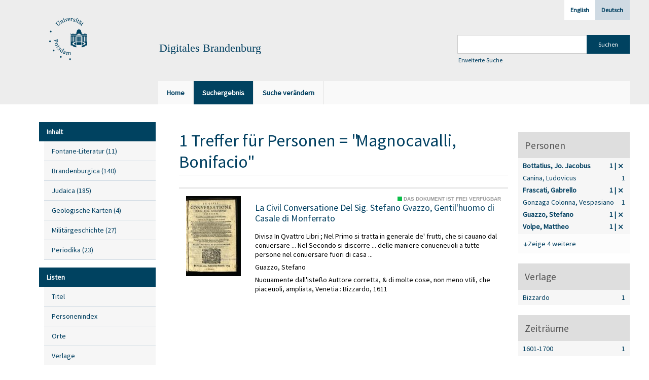

--- FILE ---
content_type: text/html;charset=utf-8
request_url: https://digital.ub.uni-potsdam.de/search?&query=bib.personalName%3D%22Magnocavalli%2C%20Bonifacio%22%20and%20vl.domain%3Dubp%20sortBy%20dc.title%2Fasc&operation=searchRetrieve&facets=name%3D%22Frascati%2C%20Gabrello%22%20and%20name%3D%22Guazzo%2C%20Stefano%22%20and%20name%3D%22Bottatius%2C%20Jo.%20Jacobus%22%20and%20name%3D%22Volpe%2C%20Mattheo%22
body_size: 5168
content:
<!DOCTYPE html>
<html lang="de"><head><title>Digitale Sammlungen / Suche Personen = "Magnocavalli, Bonifacio" [1-1]</title><meta http-equiv="Content-Type" content="xml; charset=UTF-8"><meta name="viewport" content="width = device-width, initial-scale = 1"><meta name="description" content="Digitale Sammlungen"><meta lang="de" content=""><link rel="shortcut icon" href="/domainimage/favicon.ico" type="image/x-icon"><link rel="alternate" type="application/rss+xml" title="Digitale Sammlungen" href="/rss"><link type="text/css" href="/css/ub-potsdam-balancer_front2.ubp_content.css?5772411483881597979" rel="stylesheet"><script src="/thirdparty/jquery-3.6.0.min.js">&#160;</script><script defer src="/static/scripts/main.js">&#160;</script><script defer src="/static/scripts/common.js">&#160;</script><script defer src="/static/scripts/fulltext.js">&#160;</script><script type="text/javascript">
$(document).ready(function() {
      mobileFacetPoint = 1024
});
</script></head><body style="" class="bd-guest   bd-flexLayout bd-root bd-r-ubp bd-m- bd-ubp  bd-retro bd-search bd-portal bd-nav bd-portal-searchResult bd-nav-searchResult bd-search-searchResult bd-list-rows bd-listnav"><span style="display:none" id="meta"><var id="tree">&#160;<var id="map-tiles" value="https://{a-b}.tile.openstreetmap.fr/hot/{z}/{x}/{y}.png" class=" places"> </var><var id="map-zoomAdjust" value="0" class=" places"> </var><var id="timeout" value="3600" class=" sessionsys"> </var><var id="name" value="ubp" class=" domain"> </var><var id="relativeRootDomain" value="ubp" class=" domain"> </var><var id="pathinfo" value="/search" class=" request"> </var><var id="fulldata" value="false" class=" domain"> </var><var id="search-linkDetailedsearchScope" value="root" class=" templating"> </var><var id="class" value="search" class=" request"> </var><var id="classtype" value="portal" class=" request"> </var><var id="tab" value="searchResult" class=" request"> </var><var id="id" value="" class=" request"> </var><var id="query" value='bib.personalName="Magnocavalli, Bonifacio" and vl.domain=ubp sortBy dc.title/asc' class=" request"> </var><var id="facets" value='name="Frascati, Gabrello" and name="Guazzo, Stefano" and name="Bottatius, Jo. Jacobus" and name="Volpe, Mattheo"' class=" request"> </var><var id="leftColToggled" value="false" class=" session"> </var><var id="facetFilterToggled" value="false" class=" session"> </var><var id="topheight" value="204" class=" session"> </var><var id="bottomheight" value="56" class=" session"> </var><var id="bodywidth" value="1000" class=" session"> </var><var id="centercolwidth" value="1235" class=" session"> </var><var id="middlerowheight" value="456" class=" session"> </var><var id="numberOfThumbs" value="20" class=" session"> </var><var id="clientwidth" value="1000" class=" session"> </var><var id="fullScreen" value="false" class=" session"> </var><var id="staticWidth" value="false" class=" session"> </var><var id="rightcolwidth" value="0" class=" session"> </var><var id="leftcolwidth" value="0" class=" session"> </var><var id="zoomwidth" value="1200" class=" session"> </var><var id="mode" value="w" class=" session"> </var><var id="initialized" value="true" class=" session"> </var><var id="sizes" value="128,1200,2000,0,1000,304,1504,504,800" class=" webcache"> </var><var id="availableZoomLevels" value="304,504,800,1000,1504,2000" class=" webcache"> </var><var id="js-toggleMobileNavi" value="None" class=" templating"> </var><var id="fullscreen-fullzoomOnly" value="false" class=" templating"> </var><var id="css-mobileMin" value="1024px" class=" templating"> </var><var id="tei-on" value="false" class=" templating"> </var><var id="search-alertIfEmpty" value="true" class=" templating"> </var><var id="search-quicksearchScope" value="domain" class=" templating"> </var><var id="search-toggleListMinStructs" value="3" class=" templating"> </var><var id="search-highlightingColor" value="00808066" class=" templating"> </var><var id="layout-wrapperMargins" value="body" class=" templating"> </var><var id="layout-useMiddleContentDIV" value="false" class=" templating"> </var><var id="layout-navPortAboveMiddleContentDIV" value="false" class=" templating"> </var><var id="navPort-align" value="top" class=" templating"> </var><var id="navPort-searchTheBookInit" value="closed" class=" templating"> </var><var id="navPath-pageviewStructureResize" value="js" class=" templating"> </var><var id="layout-useLayout" value="flexLayout" class=" templating"> </var><var id="listNavigation-keepToggleState" value="false" class=" templating"> </var><var id="fullscreen-mode" value="None" class=" templating"> </var><var id="groups" value="guest" class=" user"> </var></var><var id="client" value="browser">&#160;</var><var id="guest" value="true">&#160;</var><var class="layout" id="colleft" value="searchResult,">&#160;</var><var class="layout" id="colright" value="">&#160;</var></span><div id="main" class="divmain "><div id="topParts" class=""><a class="screenreaders" href="#leftParts">zum Hauptmen&#252;</a><a class="screenreaders" href="#centerParts">zum Inhalt</a><header role="banner" class=""><div id="defaultTop" class="wiki wiki-top defaultTop wiki-defaultTop defaultTop "><div id="topLogo" class="topFont">
    <a title="Universit&#228;t Potsdam" href="http://www.uni-potsdam.de">
        <div class="img">
            <img src="/domainimage/up_logo_university_2.png">
        </div>
    </a>
</div>

<div id="topProject" class="topFont"><h3>Digitales Brandenburg</h3></div>

<div id="topmenu">
    <div class="topmenu-1">
        <span class="chooseLanguage langEls"><a class="sel">Deutsch</a><a href="/action/changeLanguage?lang=en" class="">English</a></span>
    </div>
    <div class="topmenu-2">
        <div style="text-align:left">
            <form method="get" onsubmit="return alertIfEmpty()" name="searchBox" class="searchform" id="quickSearchform" action="/search/quick" style="margin-left:0"><label class="screenreaders" for="quicksearch">Schnellsuche: </label><input type="text" id="quicksearch" name="query" class="quicksearch" onfocus="this.value=''" style="" value="" preset="" msg="Bitte mindestens einen Suchbegriff eingeben."><input title="" type="submit" id="quicksearchSubmit" class="" value="Suchen"></form>
            <a class="textlink  sel " id="searchexpert" href="/search"><span>Erweiterte Suche</span></a>
        </div>
    </div>
</div></div><div id="mobileTop" class="defaultTop"><div class="main"><div id="topLogo"><a href="/" title="Universit&#228;t Potsdam">&#160;</a></div><div id="topProject" class="topFont"><h3>Digitales Brandenburg</h3></div><span class="chooseLanguage langEls"><a class="sel">Deutsch</a><a href="/action/changeLanguage?lang=en" class="">English</a></span><div class="topLiner"><div class="vlsControl vl-mobile-top"><div class="button top-toggler large flat noborder searchglass searchbox toggle"><span style="font-size:0">&#160;</span></div><div title="Men&#252;" class="button custom-menu-layer top-toggler large flat noborder contents toggle leftParts"><span style="display: none;">&#160;</span></div></div></div></div><div class="addbox"><div class="searchbox totoggle"><form method="get" onsubmit='return alertIfEmpty("mobileQuicksearch")' name="searchBox" class="searchform" id="mobilequickSearchform" action="/search/quick"><a class="textlink  sel " id="searchexpert" href="/search"><span>Detailsuche</span></a><div id="mqs-wrap"><label class="screenreaders" for="mobileQuicksearch">Schnellsuche: </label><span class="button large edge slim flat noborder searchglass glassindic"><span style="display:none">&#160;</span></span><input type="text" id="mobileQuicksearch" name="query" class="quicksearch" onfocus="this.value=''" style="" placeholder="Suche " value="" preset="" msg="Bitte mindestens einen Suchbegriff eingeben."></div><input title="finden" type="submit" id="quicksearchSubmit" class="imageButton" value="finden"></form></div><div class="contents"><div class="vlsControl vl-mobile-top togglers"><div class="button list-toggler large flat noborder toggle leftParts" title="Men&#252;">Men&#252;</div><div class="button list-toggler large flat noborder toggle listNavigation" title="Filter">Filter</div></div></div></div></div><nav class="navPort   "><ul id="navPort" class="nav-inline navPort-nav navPort-search-searchResult"><li class="viewCtrl  tab-home firstCtrl tab-doc tab-nav-home" id="tab-doc-home"><a href="/"><i class="cap tab">Home</i><i class="cap abbrTab __tabHomeAbbr">Home</i></a></li><li class="viewCtrl_sel  tab-searchResult evenCtrl tab-nav-searchResult" id="tab-search-searchResult"><span><i class="cap tab">Suchergebnis</i></span></li><li class="viewCtrl  tab-searchUI lastCtrl tab-search tab-nav-searchUI" id="tab-search-searchUI"><a href="/search"><i class="cap tab">Suche ver&#228;ndern</i></a></li><span style="font-size:0px">&#160;</span></ul></nav></header></div><div id="middleParts" class=""><div id="leftParts" class="leftcol"><a class="screenreaders" name="leftParts">&#160;</a><div id="leftContent"><nav role="navigation"><div id="firstClassificationLevel" class="menusection"><h4 class="menuheader" id=""><div>Inhalt</div></h4><div class="menubox menubox"><ul class="vl-nav nav"><li><a class="submenu first " href="/nav/classification/360791"><span>Fontane-Literatur</span><span class="metaDataCount"><span> (</span>11<span class="screenreaders"> Titel</span><span>)</span></span></a></li><li><a class="submenu " href="/nav/classification/40370"><span>Brandenburgica</span><span class="metaDataCount"><span> (</span>140<span class="screenreaders"> Titel</span><span>)</span></span></a></li><li><a class="submenu " href="/nav/classification/40371"><span>Judaica</span><span class="metaDataCount"><span> (</span>185<span class="screenreaders"> Titel</span><span>)</span></span></a></li><li><a class="submenu " href="/nav/classification/42482"><span>Geologische Karten</span><span class="metaDataCount"><span> (</span>4<span class="screenreaders"> Titel</span><span>)</span></span></a></li><li><a class="submenu " href="/nav/classification/214235"><span>Milit&#228;rgeschichte</span><span class="metaDataCount"><span> (</span>27<span class="screenreaders"> Titel</span><span>)</span></span></a></li><li><a class="submenu last " href="/nav/classification/350804"><span>Periodika</span><span class="metaDataCount"><span> (</span>23<span class="screenreaders"> Titel</span><span>)</span></span></a></li></ul></div></div><section><div class="menusection menusection-selectIndex"><h4 class="menuheader" id="menuboxSelectIndexHeader"><div>Listen</div></h4><div class="menubox menubox" id="menuboxSelectIndexBox"><ul class="vl-nav nav"><li><a class="index-title " href="/nav/index/title">Titel</a></li><li><a class="index-name " href="/name/list">Personenindex</a></li><li><a class="index-place " href="/place/list">Orte</a></li><li><a class="index-printer-publisher " href="/nav/index/printer-publisher">Verlage</a></li><li><a class="index-date last" href="/nav/index/date">Zeitr&#228;ume</a></li></ul></div></div></section></nav></div></div><div id="centerParts" class="maincol "><main role="main" class=""><img alt="" style="position:absolute;left:-9999px" id="cInfo" width="0" height="0"><div class="listNavigation column center " id="listNavigation"><a class="screenreaders" name="listNavigation">&#160;</a><nav role="navigation"><div class="listNavBox" id="facetData"><div class="menusection name" style=""><h4 class="menuheader menuheader-name" id=""><div>Personen</div></h4><div class="menubox menubox menubox-name"><ul class="vl-nav nav"><li><a title="Filter aufheben" name="/search" href="?&amp;query=bib.personalName%3D%22Magnocavalli%2C%20Bonifacio%22%20and%20vl.domain%3Dubp%20sortBy%20dc.title%2Fasc&amp;operation=searchRetrieve&amp;facets=name%3D%22Frascati%2C%20Gabrello%22%20and%20name%3D%22Volpe%2C%20Mattheo%22%20and%20name%3D%22Guazzo%2C%20Stefano%22" rel="nofollow" class="sel"><span class="itemCount" style="float:right"><span>1</span><span class="screenreaders">Eintr&#228;ge f&#252;r </span></span><span class="item">Bottatius, Jo. Jacobus</span></a></li><li><a name="/search" href="?&amp;query=bib.personalName%3D%22Magnocavalli%2C%20Bonifacio%22%20and%20vl.domain%3Dubp%20sortBy%20dc.title%2Fasc&amp;operation=searchRetrieve&amp;facets=name%3D%22Bottatius%2C%20Jo.%20Jacobus%22%20and%20name%3D%22Frascati%2C%20Gabrello%22%20and%20name%3D%22Volpe%2C%20Mattheo%22%20and%20name%3D%22Guazzo%2C%20Stefano%22%20and%20name%3D%22Canina%2C%20Ludovicus%22" rel="nofollow"><span class="itemCount" style="float:right"><span>1</span><span class="screenreaders">Eintr&#228;ge f&#252;r </span></span><span class="item">Canina, Ludovicus</span></a></li><li><a title="Filter aufheben" name="/search" href="?&amp;query=bib.personalName%3D%22Magnocavalli%2C%20Bonifacio%22%20and%20vl.domain%3Dubp%20sortBy%20dc.title%2Fasc&amp;operation=searchRetrieve&amp;facets=name%3D%22Bottatius%2C%20Jo.%20Jacobus%22%20and%20name%3D%22Volpe%2C%20Mattheo%22%20and%20name%3D%22Guazzo%2C%20Stefano%22" rel="nofollow" class="sel"><span class="itemCount" style="float:right"><span>1</span><span class="screenreaders">Eintr&#228;ge f&#252;r </span></span><span class="item">Frascati, Gabrello</span></a></li><li><a name="/search" href="?&amp;query=bib.personalName%3D%22Magnocavalli%2C%20Bonifacio%22%20and%20vl.domain%3Dubp%20sortBy%20dc.title%2Fasc&amp;operation=searchRetrieve&amp;facets=name%3D%22Bottatius%2C%20Jo.%20Jacobus%22%20and%20name%3D%22Frascati%2C%20Gabrello%22%20and%20name%3D%22Volpe%2C%20Mattheo%22%20and%20name%3D%22Guazzo%2C%20Stefano%22%20and%20name%3D%22Gonzaga%20Colonna%2C%20Vespasiano%22" rel="nofollow"><span class="itemCount" style="float:right"><span>1</span><span class="screenreaders">Eintr&#228;ge f&#252;r </span></span><span class="item">Gonzaga Colonna, Vespasiano</span></a></li><li><a title="Filter aufheben" name="/search" href="?&amp;query=bib.personalName%3D%22Magnocavalli%2C%20Bonifacio%22%20and%20vl.domain%3Dubp%20sortBy%20dc.title%2Fasc&amp;operation=searchRetrieve&amp;facets=name%3D%22Bottatius%2C%20Jo.%20Jacobus%22%20and%20name%3D%22Frascati%2C%20Gabrello%22%20and%20name%3D%22Volpe%2C%20Mattheo%22" rel="nofollow" class="sel"><span class="itemCount" style="float:right"><span>1</span><span class="screenreaders">Eintr&#228;ge f&#252;r </span></span><span class="item">Guazzo, Stefano</span></a></li><li><a name="/search" href="?&amp;query=bib.personalName%3D%22Magnocavalli%2C%20Bonifacio%22%20and%20vl.domain%3Dubp%20sortBy%20dc.title%2Fasc&amp;operation=searchRetrieve&amp;facets=name%3D%22Bottatius%2C%20Jo.%20Jacobus%22%20and%20name%3D%22Frascati%2C%20Gabrello%22%20and%20name%3D%22Volpe%2C%20Mattheo%22%20and%20name%3D%22Guazzo%2C%20Stefano%22%20and%20name%3D%22Magnocavalli%2C%20Annibale%22" class="toggled-facetitems" rel="nofollow"><span class="itemCount" style="float:right"><span>1</span><span class="screenreaders">Eintr&#228;ge f&#252;r </span></span><span class="item">Magnocavalli, Annibale</span></a></li><li><a name="/search" href="?&amp;query=bib.personalName%3D%22Magnocavalli%2C%20Bonifacio%22%20and%20vl.domain%3Dubp%20sortBy%20dc.title%2Fasc&amp;operation=searchRetrieve&amp;facets=name%3D%22Bottatius%2C%20Jo.%20Jacobus%22%20and%20name%3D%22Frascati%2C%20Gabrello%22%20and%20name%3D%22Volpe%2C%20Mattheo%22%20and%20name%3D%22Guazzo%2C%20Stefano%22%20and%20name%3D%22Magnocavalli%2C%20Bonifacio%22" class="toggled-facetitems" rel="nofollow"><span class="itemCount" style="float:right"><span>1</span><span class="screenreaders">Eintr&#228;ge f&#252;r </span></span><span class="item">Magnocavalli, Bonifacio</span></a></li><li><a name="/search" href="?&amp;query=bib.personalName%3D%22Magnocavalli%2C%20Bonifacio%22%20and%20vl.domain%3Dubp%20sortBy%20dc.title%2Fasc&amp;operation=searchRetrieve&amp;facets=name%3D%22Bottatius%2C%20Jo.%20Jacobus%22%20and%20name%3D%22Frascati%2C%20Gabrello%22%20and%20name%3D%22Volpe%2C%20Mattheo%22%20and%20name%3D%22Guazzo%2C%20Stefano%22%20and%20name%3D%22Peschiera%2C%20Claudio%22" class="toggled-facetitems" rel="nofollow"><span class="itemCount" style="float:right"><span>1</span><span class="screenreaders">Eintr&#228;ge f&#252;r </span></span><span class="item">Peschiera, Claudio</span></a></li><li><a title="Filter aufheben" name="/search" href="?&amp;query=bib.personalName%3D%22Magnocavalli%2C%20Bonifacio%22%20and%20vl.domain%3Dubp%20sortBy%20dc.title%2Fasc&amp;operation=searchRetrieve&amp;facets=name%3D%22Bottatius%2C%20Jo.%20Jacobus%22%20and%20name%3D%22Frascati%2C%20Gabrello%22%20and%20name%3D%22Guazzo%2C%20Stefano%22" class="sel" rel="nofollow"><span class="itemCount" style="float:right"><span>1</span><span class="screenreaders">Eintr&#228;ge f&#252;r </span></span><span class="item">Volpe, Mattheo</span></a></li></ul></div><a class="toggle-facetitems toggle-facetitems-name expand-facetitems">Zeige 4 weitere</a><a class="toggle-facetitems reduce-facetitems" style="display:none">Zeige erste 5</a></div><div class="menusection publisher" style=""><h4 class="menuheader menuheader-publisher" id=""><div>Verlage</div></h4><div class="menubox menubox menubox-publisher"><ul class="vl-nav nav"><li><a name="/search" href="?&amp;query=bib.personalName%3D%22Magnocavalli%2C%20Bonifacio%22%20and%20vl.domain%3Dubp%20sortBy%20dc.title%2Fasc&amp;operation=searchRetrieve&amp;facets=name%3D%22Bottatius%2C%20Jo.%20Jacobus%22%20and%20name%3D%22Frascati%2C%20Gabrello%22%20and%20name%3D%22Volpe%2C%20Mattheo%22%20and%20name%3D%22Guazzo%2C%20Stefano%22%20and%20publisher%3D%22Bizzardo%22" rel="nofollow"><span class="itemCount" style="float:right"><span>1</span><span class="screenreaders">Eintr&#228;ge f&#252;r </span></span><span class="item">Bizzardo</span></a></li></ul></div></div><div class="menusection d100" style=""><h4 class="menuheader menuheader-d100" id=""><div>Zeitr&#228;ume</div></h4><div class="menubox menubox menubox-d100"><ul class="vl-nav nav"><li><a name="/search" href="?&amp;query=bib.personalName%3D%22Magnocavalli%2C%20Bonifacio%22%20and%20vl.domain%3Dubp%20sortBy%20dc.title%2Fasc&amp;operation=searchRetrieve&amp;facets=name%3D%22Bottatius%2C%20Jo.%20Jacobus%22%20and%20name%3D%22Frascati%2C%20Gabrello%22%20and%20name%3D%22Volpe%2C%20Mattheo%22%20and%20name%3D%22Guazzo%2C%20Stefano%22%20and%20d100%3D%221600%22" rel="nofollow"><span class="itemCount" style="float:right"><span>1</span><span class="screenreaders">Eintr&#228;ge f&#252;r </span></span><span class="item">1601-1700</span></a></li></ul></div></div><div class="menusection d10" style=""><h4 class="menuheader menuheader-d10" id=""><div>Zeitr&#228;ume</div></h4><div class="menubox menubox menubox-d10"><ul class="vl-nav nav"><li><a name="/search" href="?&amp;query=bib.personalName%3D%22Magnocavalli%2C%20Bonifacio%22%20and%20vl.domain%3Dubp%20sortBy%20dc.title%2Fasc&amp;operation=searchRetrieve&amp;facets=name%3D%22Bottatius%2C%20Jo.%20Jacobus%22%20and%20name%3D%22Frascati%2C%20Gabrello%22%20and%20name%3D%22Volpe%2C%20Mattheo%22%20and%20name%3D%22Guazzo%2C%20Stefano%22%20and%20d10%3D%221610%22" rel="nofollow"><span class="itemCount" style="float:right"><span>1</span><span class="screenreaders">Eintr&#228;ge f&#252;r </span></span><span class="item">1611-1620</span></a></li></ul></div></div><div class="menusection keyword" style=""><h4 class="menuheader menuheader-keyword" id=""><div>Schlagw&#246;rter</div></h4><div class="menubox menubox menubox-keyword"><ul class="vl-nav nav"><li><a name="/search" href="?&amp;query=bib.personalName%3D%22Magnocavalli%2C%20Bonifacio%22%20and%20vl.domain%3Dubp%20sortBy%20dc.title%2Fasc&amp;operation=searchRetrieve&amp;facets=name%3D%22Bottatius%2C%20Jo.%20Jacobus%22%20and%20name%3D%22Frascati%2C%20Gabrello%22%20and%20name%3D%22Volpe%2C%20Mattheo%22%20and%20name%3D%22Guazzo%2C%20Stefano%22%20and%20keyword%3D%22Ethik%22" rel="nofollow"><span class="itemCount" style="float:right"><span>1</span><span class="screenreaders">Eintr&#228;ge f&#252;r </span></span><span class="item">Ethik</span></a></li><li><a name="/search" href="?&amp;query=bib.personalName%3D%22Magnocavalli%2C%20Bonifacio%22%20and%20vl.domain%3Dubp%20sortBy%20dc.title%2Fasc&amp;operation=searchRetrieve&amp;facets=name%3D%22Bottatius%2C%20Jo.%20Jacobus%22%20and%20name%3D%22Frascati%2C%20Gabrello%22%20and%20name%3D%22Volpe%2C%20Mattheo%22%20and%20name%3D%22Guazzo%2C%20Stefano%22%20and%20keyword%3D%22Umgangsformen%22" rel="nofollow"><span class="itemCount" style="float:right"><span>1</span><span class="screenreaders">Eintr&#228;ge f&#252;r </span></span><span class="item">Umgangsformen</span></a></li></ul></div></div><div class="menusection language" style=""><h4 class="menuheader menuheader-language" id=""><div>Sprachen</div></h4><div class="menubox menubox menubox-language"><ul class="vl-nav nav"><li><a name="/search" href="?&amp;query=bib.personalName%3D%22Magnocavalli%2C%20Bonifacio%22%20and%20vl.domain%3Dubp%20sortBy%20dc.title%2Fasc&amp;operation=searchRetrieve&amp;facets=name%3D%22Bottatius%2C%20Jo.%20Jacobus%22%20and%20name%3D%22Frascati%2C%20Gabrello%22%20and%20name%3D%22Volpe%2C%20Mattheo%22%20and%20name%3D%22Guazzo%2C%20Stefano%22%20and%20language%3D%22ita%22" rel="nofollow"><span class="itemCount" style="float:right"><span>1</span><span class="screenreaders">Eintr&#228;ge f&#252;r </span></span><span class="item">Italienisch</span></a></li></ul></div></div></div></nav></div><a class="screenreaders" name="centerParts">&#160;</a><h1 class="mainheader titlesBar  listNavigation-margin" id="searchResHeader"><div class="headertext "><div id=""><span><span class="titlecount">1</span> Treffer</span><span> f&#252;r </span><span class="searchterm"> Personen = "Magnocavalli, Bonifacio"</span> </div></div></h1><a class="screenreaders" href="#listNavigation">zu den Filteroptionen</a><ul id="searchResult" class="vls-list md-list csslayout rows listNavigation-margin " aria-controls="mainheaderNaviBox"><li><div class="csslayout mdlist-thumb thumb"><a class="thumb" href="/content/titleinfo/140248"><img alt="Titelblatt" loading="lazy" class="transparency" src="/ubp/download/webcache/128/140255" style="width:108px; height:158px"></a></div><div class="csslayout mdlist-info miniTitleinfo"><span class="infoFly right licenseInfo allowed-true"><span class="licenseInfo-indicator licenseInfo-indicator-allowed-true licenseInfo-indicator-vlreader-true">&#160;</span><span class="licenseInfo-accessmsg">Das Dokument ist frei verf&#252;gbar</span></span><div class="bdata"><h3><a class="title" href="/content/titleinfo/140248">La Civil Conversatione Del Sig. Stefano Gvazzo, Gentil'huomo di Casale di Monferrato</a></h3><div class="subTitle">Divisa In Qvattro Libri ; Nel Primo si tratta in generale de' frutti, che si cauano dal conuersare ... Nel Secondo si discorre ... delle maniere conueneuoli a tutte persone nel conuersare fuori di casa ...</div><div class="author"><span class="role-aut">Guazzo, Stefano</span></div><div class="origin">Nuouamente dall'iste&#223;o Auttore corretta, &amp; di molte cose, non meno vtili, che piaceuoli, ampliata, Venetia : Bizzardo, 1611</div></div></div></li></ul><var id="publicationID" value="" class="zoomfullScreen"> </var><var id="mdlistCols" value="false"> </var><var id="isFullzoom" value="false" class="zoomfullScreen"> </var><var id="employsPageview" value="false" class="pagetabs"> </var><var id="webcacheSizes" value="128,304,504,800,1000,1200,1504,2000"> </var><var id="navLastSearchUrl" value="/search?query=bib.personalName%3D%22Magnocavalli%2C+Bonifacio%22+and+vl.domain%3Dubp+sortBy+dc.title%2Fasc&amp;operation=searchRetrieve&amp;facets=name%3D%22Frascati%2C+Gabrello%22+and+name%3D%22Guazzo%2C+Stefano%22+and+name%3D%22Bottatius%2C+Jo.+Jacobus%22+and+name%3D%22Volpe%2C+Mattheo%22"> </var></main></div></div><div id="bottomParts" class=""><footer role="contentinfo" class=""><div id="custom-footer" class="wiki wiki-bottom custom-footer wiki-custom-footer customFooter "><p><a href="https://www.ub.uni-potsdam.de/de/impressum/impressum"><span>Impressum</span> </a>
<a href="https://www.ub.uni-potsdam.de/de/ueber-uns/organisationsstruktur/personen/andreas-kennecke"><span>Kontakt</span> </a>
<a href="https://www.uni-potsdam.de/de/datenschutzerklaerung.html"><span>Datenschutz</span> </a>
<a href="https://www.ub.uni-potsdam.de/de/ueber-uns/sammlungen/portal-digitales-brandenburg.html">&#220;ber das Portal Digitales Brandenburg</a></p></div><div class="footerContent" id="footerContent"><span class="f-links-vls"><a id="footerLinkVLS" target="_blank" href="http://www.semantics.de/produkte/visual_library/">Visual Library Server 2026</a></span></div></footer></div></div></body></html>